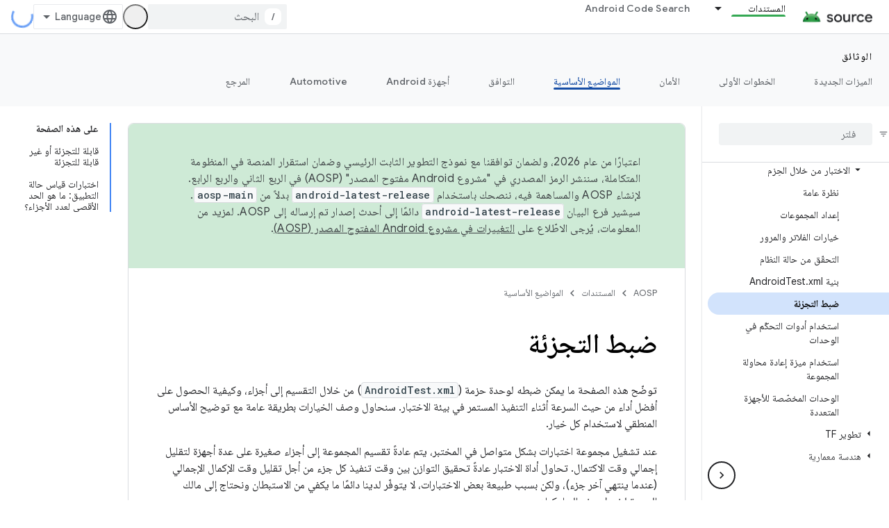

--- FILE ---
content_type: text/javascript
request_url: https://www.gstatic.cn/devrel-devsite/prod/v5f5028bd8220352863507a1bacc6e2ea79a725fdb2dd736f205c6da16a3d00d1/js/devsite_devsite_view_release_notes_dialog_module__ar.js
body_size: -854
content:
(function(_ds){var window=this;var KBa=function(a){a.eventHandler.listen(a,"DropdownItemClicked",b=>{JBa(a,b)})},JBa=async function(a,b){const c=b.getBrowserEvent().detail.id;b=a.querySelector(".devsite-dialog-contents");const d=a.querySelector(`#date-section-${c}`);let e,f,g,h;const k=((g=d==null?void 0:(e=d.getBoundingClientRect())==null?void 0:e.top)!=null?g:0)-((h=b==null?void 0:(f=b.getBoundingClientRect())==null?void 0:f.top)!=null?h:0);d&&b&&b.scrollBy({top:k,behavior:"smooth"});let l,m;a.Lj=(m=(l=a.Rk.find(n=>n.id===c))==
null?void 0:l.title)!=null?m:"";a.o.Ta(a.Lj)},MBa=function(a){const b=new IntersectionObserver(c=>{c.forEach(d=>{LBa(a,d.isIntersecting,d)})},{root:a.querySelector(".devsite-dialog-contents")});a.querySelectorAll(".release-note-date-section .release-note").forEach(c=>{b.observe(c)})},LBa=function(a,b,c){let d;const e={id:(d=c.target.getAttribute("id"))!=null?d:"",type:Number(c.target.getAttribute("type"))};if(b){let f;a.Ch=[...((f=a.Ch)!=null?f:[]),e]}else a.Ch=[...a.Ch.filter(f=>f.id!==e.id)]},NBa=
function(a){switch(a){case 4:return{title:"Feature",color:"green"};case 8:return{title:"Announcement",color:"yellow"};case 2:return{title:"Change",color:"yellow"};case 9:return{title:"Libraries",color:"blue"};case 3:return{title:"Fixed",color:"blue"};case 1:return{title:"Breaking",color:"red"};case 5:return{title:"Deprecated",color:"red"};case 6:return{title:"Issue",color:"red"};case 7:return{title:"Security",color:"orange"};default:return{title:"Unspecified",color:"grey"}}},b9=function(a,b){b=NBa(b);
return(0,_ds.M)` <span
      class="release-note-type-chip
          ${a} ${b.color}">
      ${b.title}
    </span>`},OBa=function(a,b){const c=b.replace(/,?\s/g,"").toLowerCase();let d;return(0,_ds.M)`
      <div class="release-note-date-section" id="date-section-${c}">
        <h3 class="release-note-date-header">${b}</h3>
        ${[...((d=a.releaseNotes.get(b))!=null?d:[])].map((e,f)=>{f=`${c}-${f}`;var g;(g=_ds.y(e,_ds.Xaa,4))?(g=_ds.wk(g,2),g=g===null||g===void 0?null:_ds.kg(g)):g=null;return(0,_ds.M)` <div
        class="release-note"
        id="${f}"
        type="${_ds.rk(e,2)}">
        ${b9("large",_ds.rk(e,2))}
        <div class="release-note-content">
          ${g?(0,_ds.M)`${(0,_ds.jQ)(g)}`:(0,_ds.M)`<p>${_ds.z(e,1)}</p>`}
        </div>
      </div>`})}
      </div>
    `},c9=class extends _ds.bC{constructor(){super(["devsite-dialog","devsite-dropdown-list"]);this.eventHandler=new _ds.u;this.releaseNotes=new Map;this.hideFooter=!1;this.Lj="";this.Rk=[];this.Ch=[];this.o=new _ds.Zh(async a=>{this.Ba({category:"Site-Wide Custom Events",action:"release notes: view old note",label:`${await _ds.Qw(_ds.C().href)} : ${a}`})},100)}Na(){return this}async connectedCallback(){super.connectedCallback();this.Lj=[...this.releaseNotes.keys()][0];this.Rk=[...this.releaseNotes.keys()].map(a=>
({id:a.replace(/,?\s/g,"").toLowerCase(),title:a}));KBa(this)}disconnectedCallback(){super.disconnectedCallback()}m(a){super.m(a);MBa(this)}render(){return(0,_ds.M)`
      <div class="devsite-dialog-header">
        <div>
          <h3 class="no-link title">
            ${"\u0645\u0644\u0627\u062d\u0638\u0627\u062a \u0627\u0644\u0625\u0635\u062f\u0627\u0631"}
          </h3>
          <div class="chip-wrapper">
            ${[...(new Set(this.Ch.map(a=>a.type)))].map(a=>b9("small",a))}
          </div>
        </div>
        <devsite-dropdown-list
            .listItems=${this.Rk}>
          <p slot="toggle" class="selected-date-toggle">${this.Lj}</p>
        </devsite-dropdown-list>
      </div>
      <div class="devsite-dialog-contents">
        ${[...this.releaseNotes.keys()].map(a=>OBa(this,a))}
      </div>
      ${_ds.K(this.hideFooter,()=>"",()=>(0,_ds.M)`
              <div class="devsite-dialog-footer devsite-dialog-buttons">
                <button class="button devsite-dialog-close">
                  Close
                </button>
              </div>
            `)}
      `}};_ds.w([_ds.F({type:Map}),_ds.x("design:type",Object)],c9.prototype,"releaseNotes",void 0);_ds.w([_ds.F({type:Boolean}),_ds.x("design:type",Object)],c9.prototype,"hideFooter",void 0);_ds.w([_ds.H(),_ds.x("design:type",Object)],c9.prototype,"Lj",void 0);_ds.w([_ds.H(),_ds.x("design:type",Array)],c9.prototype,"Rk",void 0);_ds.w([_ds.H(),_ds.x("design:type",Array)],c9.prototype,"Ch",void 0);try{customElements.define("devsite-view-release-notes-dialog",c9)}catch(a){console.warn("devsite.app.customElement.DevsiteViewReleaseNotesDialog",a)};})(_ds_www);
